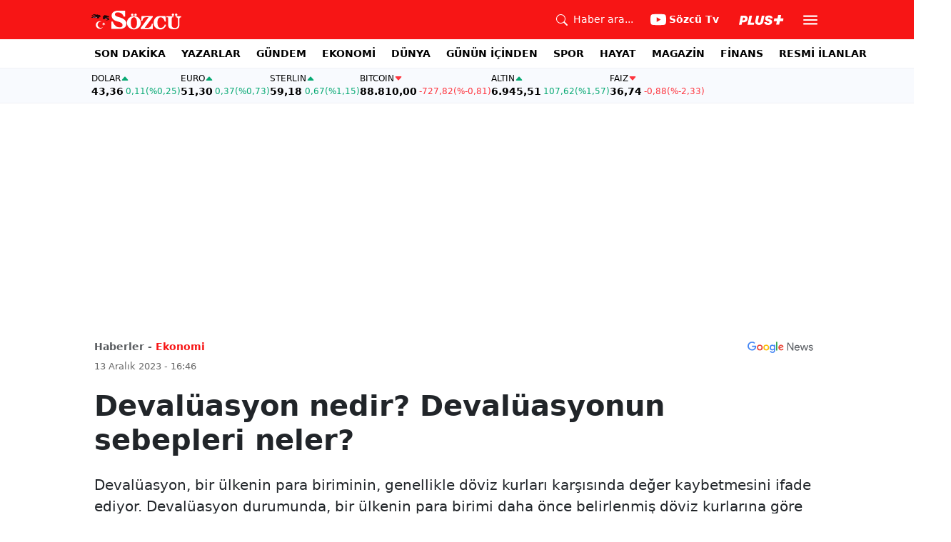

--- FILE ---
content_type: text/html; charset=utf-8
request_url: https://www.google.com/recaptcha/api2/aframe
body_size: 269
content:
<!DOCTYPE HTML><html><head><meta http-equiv="content-type" content="text/html; charset=UTF-8"></head><body><script nonce="--riX5X2O2QxbF8R6WaY5A">/** Anti-fraud and anti-abuse applications only. See google.com/recaptcha */ try{var clients={'sodar':'https://pagead2.googlesyndication.com/pagead/sodar?'};window.addEventListener("message",function(a){try{if(a.source===window.parent){var b=JSON.parse(a.data);var c=clients[b['id']];if(c){var d=document.createElement('img');d.src=c+b['params']+'&rc='+(localStorage.getItem("rc::a")?sessionStorage.getItem("rc::b"):"");window.document.body.appendChild(d);sessionStorage.setItem("rc::e",parseInt(sessionStorage.getItem("rc::e")||0)+1);localStorage.setItem("rc::h",'1769346159988');}}}catch(b){}});window.parent.postMessage("_grecaptcha_ready", "*");}catch(b){}</script></body></html>

--- FILE ---
content_type: image/svg+xml
request_url: https://www.sozcu.com.tr/lib/img/plus_icon.svg
body_size: 390
content:
<svg xmlns="http://www.w3.org/2000/svg" width="62.44" height="13.778" viewBox="0 0 62.44 13.778"><path d="M2.619-12.683-.062,0H3.656l.738-3.463H6.2C9.835-3.463,12.1-5.5,12.1-8.736c0-2.364-1.679-3.946-4.676-3.946ZM5.748-9.87h.976c1.063,0,1.644.466,1.644,1.468a2.072,2.072,0,0,1-2.145,2.18H4.966ZM21.384-3.041H16.225l2.048-9.642H14.546L11.848,0h8.886ZM28.028.22c2.9,0,5.194-1.564,5.748-4.192l1.837-8.71H31.887L30.226-4.8a2.02,2.02,0,0,1-2.039,1.881,1.623,1.623,0,0,1-1.793-1.591,3.272,3.272,0,0,1,.079-.677l1.591-7.5H24.337l-1.6,7.532a5.264,5.264,0,0,0-.114,1.081C22.623-1.529,24.68.22,28.028.22Zm7.189-3.955C35.227-1.23,37.239.22,40.658.22c3.349,0,5.634-1.661,5.634-4.333,0-1.828-.984-2.777-3.261-3.437l-1.389-.4c-1.02-.3-1.371-.65-1.371-1.16,0-.6.633-1.037,1.608-1.037,1.055,0,1.767.5,1.793,1.257h3.4c-.018-2.514-2.013-4.008-5.282-4.008-3.076,0-5.309,1.688-5.309,4.271,0,1.731,1.125,2.874,3.243,3.516l1.327.4c1.2.369,1.433.642,1.433,1.107,0,.633-.677,1.063-1.758,1.063-1.046,0-1.881-.5-1.986-1.2Zm21.9-1.116h4.395l.867-4.078H57.984l.984-4.629H54.75L53.766-8.93H49.371L48.5-4.852H52.9L51.914-.223h4.219Z" transform="translate(0.062 13.559)" fill="#fff"/></svg>

--- FILE ---
content_type: application/javascript; charset=utf-8
request_url: https://fundingchoicesmessages.google.com/f/AGSKWxUSCgrf1MOcIGMpATlxGg3Tme8Xtmlm8VtgMpXLihgHDLmBm5d_4bHuVSA_pSTpqQV-zPtFof_MYckNUnTMIO7RilwP6pBXaIjWDgEODQpQJHdSFk7hRGZqUJziWvVV7CpsQT0Dl2my59jpbfRyXqLMamr8IzPBwLZpaDSWu6H6mW_dfwpOpau1Kg==/_/comment-ad./160x600./Banner-300x250./adslug_/synad3.
body_size: -1290
content:
window['3a6db8bf-0492-403a-b32b-6681df60a0d3'] = true;

--- FILE ---
content_type: text/plain;charset=UTF-8
request_url: https://cdn.membrana.media/video/szc/desktop/videoSources.json
body_size: 136
content:
[{"id":1003042,"src":"https://membrana-cdn.media/video/szc/external-1003042-20260125-desktop.mp4","poster":"https://membrana-cdn.media/video/szc/external-1003042-20260125-0.webp","duration":607,"type":"video/mp4","publication_date":"2026-01-25","title":"Ümit Özdağ Uyardı: 'Meksika Oluyoruz! Uyuşturucu Baronları Vatandaşlık Alıyor'"},{"id":1002930,"src":"https://membrana-cdn.media/video/szc/external-1002930-20260125-desktop.mp4","poster":"https://membrana-cdn.media/video/szc/external-1002930-20260125-0.webp","duration":607,"type":"video/mp4","publication_date":"2026-01-25","title":"Yılmaz Özdil Canlı Yayında O Formülü Gösterdi: 'Türkiye'nin Başına Belayı Böyle Açtılar'"},{"id":1002887,"src":"https://membrana-cdn.media/video/szc/external-1002887-20260125-desktop.mp4","poster":"https://membrana-cdn.media/video/szc/external-1002887-20260125-0.webp","duration":262,"type":"video/mp4","publication_date":"2026-01-25","title":"Şişli Cinayeti Şüphelileri Gürcistan’a Kaçarken Yakalandı! İnanılması Güç O Anlar Kamerada"}]